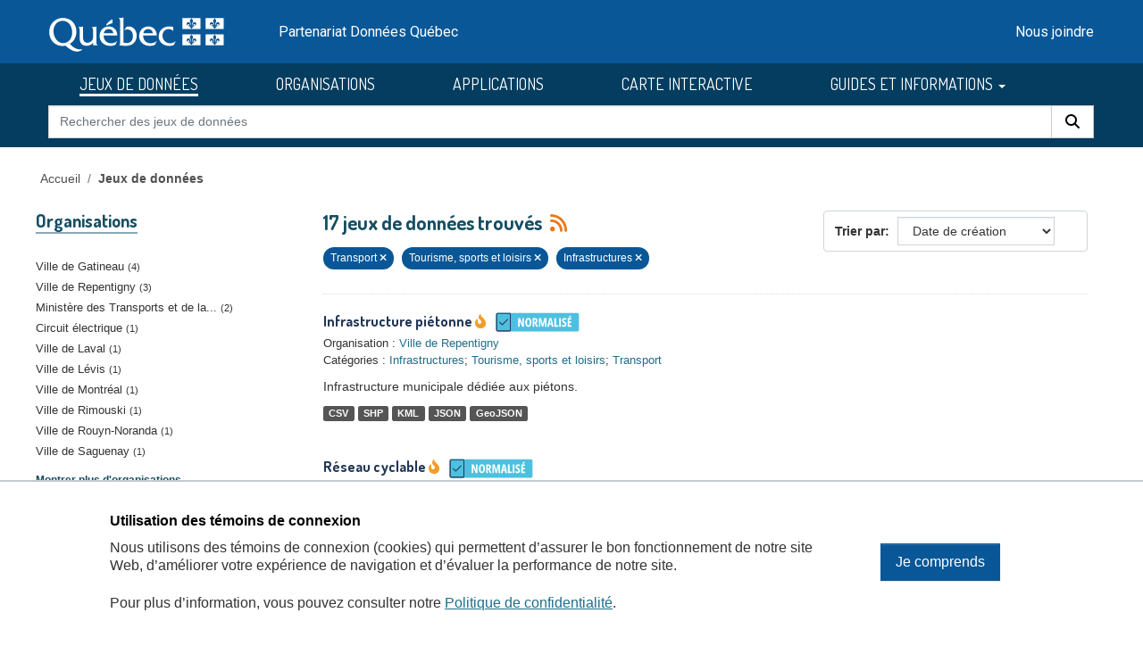

--- FILE ---
content_type: text/html; charset=utf-8
request_url: https://donneesquebec.ca/recherche/dataset/?sort=metadata_created+desc&groups=transport&groups=tourisme-sports-loisirs&_res_format_limit=0&groups=infrastructures
body_size: 11492
content:
<!DOCTYPE html>
<!--[if IE 9]> <html lang="fr" class="ie9"> <![endif]-->
<!--[if gt IE 8]><!--> <html lang="fr"  > <!--<![endif]-->
  <head>
    <meta charset="utf-8" />
      <meta name="csrf_field_name" content="_csrf_token" />
      <meta name="_csrf_token" content="IjU5YzlkMjRlMzY3YjMxYjUyMzMzZjQyNDllYzkyMmQwYjcwYjNjNGUi.aW-XJg._boKQ3d_9iBnSPW2hT-W1OQ0B24" />

      <meta name="generator" content="ckan 2.11.3" />
      <meta name="viewport" content="width=device-width, initial-scale=1.0">
    <title>Jeu de données - Données Québec</title>

    
    <link rel="shortcut icon" href="/recherche/images/favicon.ico" />
  <link href="https://fonts.googleapis.com/css2?family=Dosis:wght@400;500;700&display=swap" rel="stylesheet">
  <link href="https://fonts.googleapis.com/css2?family=Roboto&display=swap" rel="stylesheet">
  
  
  <script type="text/javascript" src="https://code.jquery.com/jquery-3.7.1.min.js" id="jquery-core-js"></script>
  <script type="text/javascript" src="https://code.jquery.com/jquery-migrate-3.4.1.min.js" id="jquery-migrate-js"></script>
  <link rel="stylesheet" id="cookie-notice-front-css" href="https://beta.donneesquebec.ca/wp-content/plugins/cookie-notice/css/front.min.css?ver=2.4.18" type="text/css" media="all">
 
  <script type="text/javascript" id="cookie-notice-front-js-before">
    
    function generateNonce(length) {
      var text = "";
      var possible = "abcdefghijklmnopqrstuvwxyz0123456789";
      for(var i = 0; i < length; i++) {
          text += possible.charAt(Math.floor(Math.random() * possible.length));
      }
      return '"'+text+'"';
    }

    /* <![CDATA[ */
    //var cnArgs = {"ajaxUrl":"https:\/\/beta.donneesquebec.ca\/wp-admin\/admin-ajax.php","hideEffect":"fade","position":"bottom","onScroll":false,"onScrollOffset":100,"onClick":false,"cookieName":"cookie_notice_accepted","cookieTime":2592000,"cookieTimeRejected":2592000,"globalCookie":false,"redirection":false,"cache":true,"revokeCookies":false,"revokeCookiesOpt":"automatic"};
    //cnArgs.nonce = myNonce;    
   /* ]]> */
   const cnArgs = new Object();
   cnArgs.ajaxUrl="https:\/\/beta.donneesquebec.ca\/wp-admin\/admin-ajax.php";
   cnArgs.nonce = generateNonce(10);
   cnArgs.hideEffect="fade";
   cnArgs.position="bottom";
   cnArgs.onScroll=false;
   cnArgs.onScrollOffset=100;
   cnArgs.onClick=false;
   cnArgs.cookieName="cookie_notice_accepted";
   cnArgs.cookieTime=2592000;
   cnArgs.cookieTimeRejected=2592000;
   cnArgs.globalCookie=false;
   cnArgs.redirection=false;
   cnArgs.cache=true;
   cnArgs.revokeCookies=false;
   cnArgs.revokeCookiesOpt="automatic";
  </script>
  <script type="text/javascript" src="https://beta.donneesquebec.ca/wp-content/plugins/cookie-notice/js/front.min.js?ver=2.4.18" id="cookie-notice-front-js"></script>
  
  

  
    
    
  
  
  
    
      
      
      
    
    
    

  

   

  

    
     

     

  


    
    <link href="/recherche/webassets/base/51d427fe_main.css" rel="stylesheet"/>
<link href="/recherche/webassets/ckanext-geoview/f197a782_geo-resource-styles.css" rel="stylesheet"/>
<link href="/recherche/webassets/ckanext-activity/8dd77216_activity.css" rel="stylesheet"/>
<link href="/recherche/webassets/vendor/f3b8236b_select2.css" rel="stylesheet"/>
<link href="/recherche/webassets/vendor/53df638c_fontawesome.css" rel="stylesheet"/>
<link href="/recherche/webassets/showcase/3e403bb0_ckanext_showcase.css" rel="stylesheet"/>
<link href="/recherche/webassets/dqc_showcase/00ab1be7_dqc_showcase_css.css" rel="stylesheet"/>
<link href="/recherche/webassets/ckanext-scheming/728ec589_scheming_css.css" rel="stylesheet"/>
<link href="/recherche/webassets/dqc_scheming/8db089b6_dqc_scheming_css.css" rel="stylesheet"/>
<link href="/recherche/webassets/ckanext-hierarchy/1c5c8fe1_hierarchy.css" rel="stylesheet"/>
<link href="/recherche/webassets/dqc_hierarchy/2131ea14_dqc_hierarchy_css.css" rel="stylesheet"/>
<link href="/recherche/webassets/dqc_theme/f37132cb_dqc_theme_css.css" rel="stylesheet"/>
    
    

  </head>

  
  <body data-site-root="https://www.donneesquebec.ca/recherche/" data-locale-root="https://www.donneesquebec.ca/recherche/" >

    
    <div class="visually-hidden-focusable"><a href="#content">Skip to main content</a></div>
  

  
    


  
  
    
  

  <div class="contenu-fluide piv">
    <div class="contenu-fixe">
      <div class="row">
        <div class="col-4 d-flex align-items-center"><a href="#field-giant-search" class="visuallyHidden passerContenu" tabindex="1">Passer au contenu</a></div>
      </div>
      <div class="ligne" id="entetePiv">
        <div class="d-flex align-items-center zone1">
          <a tabindex="5" href="/"><img id="pivImage" alt="quebec logo" src="/recherche/images/QUEBEC_blanc.svg" width="256" height="72"></a>
        </div> <!-- zone1 -->
        <div class="d-flex align-items-center zone2">
          <div class="identite desktop">Partenariat Données Québec</div>
        </div> <!-- zone2 -->
        <div class="d-flex justify-content-end align-items-center zone3">
          <div class="zoneMenu">
            <div class="toggle_btn"><span></span></div>
            <div class="menu_mobile nav">
              <div class="menu_mobile--site mobile">
                <li class="active"><a href="/recherche/dataset/">JEUX DE DONNÉES</a></li><li><a href="/recherche/organization/">ORGANISATIONS</a></li><li><a href="/recherche/showcase">APPLICATIONS</a></li>
                <li><a title="CARTE INTERACTIVE" target="_blank" href="https://www.carte-igo.donneesquebec.ca/">CARTE INTERACTIVE</a></li>
                <li><a title="GUIDES ET INFORMATIONS" href="#" data-bs-toggle="dropdown" class="dropdown-toggle" aria-haspopup="true" aria-expanded="false">GUIDES ET INFORMATIONS</a></li>
                <li><a title="EXPLORER les données" href="/explorer">EXPLORER les données</a></li>
                <li><a title="EXPLOITER les données" href="/exploiter">EXPLOITER les données</a></li>
                <li><a title="DIFFUSER des données" href="/diffusion">DIFFUSER des données</a></li>
              </div>
              <div class="menu_mobile--piv"><a href="/contact" tabindex="25">Nous joindre</a></div>
            </div>
          </div> <!-- zoneMenu -->
        </div> <!-- zone3 -->
      </div> <!-- entetePiv -->
      <div class="row" id="entetePiv--titreMobile">
        <div class="titreM mobile"><p>Partenariat Données Québec</p></div>
      </div>
    </div> <!-- contenu-fixe -->
  </div> <!-- contenu fluide -->
  <div id="siteMenu">
    <div class="contenu-fluide">
      <div class="contenu-fixe">
        <div id="entetePiv">
          <div class="d-flex align-items-center">
            <nav class="collapse navbar-collapse navbar-right" role="navigation">
              <div id="navbar-collapsed" class="menu-menu-principal-francais-container">
                <ul id="menu-menu-principal-francais-1" class="nav navbar-nav dosis-reg">
                  <li id="menu-item-336" class="menu-principal-donnees menu-item menu-item-type-custom menu-item-object-custom menu-item-336">
   	            <a title="JEUX DE DONNÉES" href="/recherche/dataset?sort=metadata_created+desc">JEUX DE DONNÉES</a>
                  </li>
                  <li class="menu-principal-organisations menu-item menu-item-type-custom menu-item-object-custom menu-item-484">
	            <a title="ORGANISATIONS" href="/recherche/organization">ORGANISATIONS</a>
                  </li>
                  <li class="menu-principal-applications menu-item menu-item-type-custom menu-item-object-custom menu-item-463">
	            <a title="APPLICATIONS" href="/recherche/applications/">APPLICATIONS</a>
                  </li>
                  <li class="menu-item menu-item-type-custom menu-item-object-custom menu-item-135553">
                    <a title="CARTE INTERACTIVE" target="_blank" href="https://www.carte-igo.donneesquebec.ca/">CARTE INTERACTIVE</a>
                  </li>
                  <li class="menu-item menu-item-type-custom menu-item-object-custom menu-item-has-children menu-item-135449 dropdown">
                    <a title="GUIDES ET INFORMATIONS" href="#" data-bs-toggle="dropdown" class="dropdown-toggle" aria-haspopup="true" aria-expanded="false">GUIDES ET INFORMATIONS
                      <span class="caret"></span>
                    </a>
                    <ul role="menu" class="dropdown-menu" aria-labelledby="dropdownMenuLink">
                      <li class="menu-item menu-item-type-custom menu-item-object-custom menu-item-135450">
                        <a class="dropdown-item" title="EXPLORER les donn&eacute;es" href="/explorer"><span>EXPLORER les donn&eacute;es</span></a>
                      </li>
                      <li class="menu-item menu-item-type-custom menu-item-object-custom menu-item-135451">
                        <a class="dropdown-item" title="EXPLOITER les donn&eacute;es" href="/exploiter"><span>EXPLOITER les donn&eacute;es</span></a>
                      </li>
                      <li class="menu-item menu-item-type-post_type menu-item-object-page menu-item-135552">
                        <a class="dropdown-item" title="DIFFUSER des donn&eacute;es" href="/diffusion"><span>DIFFUSER des donn&eacute;es</span></a>
                      </li>
                    </ul>
                  </li>
                </ul>
              </div>
            </nav>
          </div>
	  <form action="/recherche/dataset" id="dqc-search-form-header" method="get" data-module="select-switch">
            <div id="dqc-search-header" class="input-group search-input-group">
	      <input type="hidden" name="organization" value="">
              <input aria-label="Rechercher des jeux de donn&eacute;es" id="field-giant-search" type="text" class="form-control input-lg" name="q" value="" autocomplete="off" placeholder="Rechercher des jeux de donn&eacute;es">
              <span class="input-group-btn">
                <button class="btn btn-default btn-lg dqc-btn-search" type="submit" value="search" aria-label="Rechercher">
                  <span class="fa fa-search"></span>
                </button>
              </span>
            </div>
	  </form>
        </div>
      </div>
    </div>
  </div>

  <!-- div class="zoneAlert" role="status" aria-live="polite" aria-label="Avis de maintenance – indisponibilité temporaire du portail">
    <div class="container">
      <div class="alert-compact">
        <i class="qc-icon" data-img-type="warning" aria-hidden="true"></i>
        <div class="alert-content">
          <div class="alert-text">
            Une mise à jour planifiée du portail Données Québec est prévue <strong>le 13 novembre 2025</strong>, entre <strong>6 h et 17 h</strong>.<br> Pendant la maintenance, la modification des données sera impossible et le service pourra être interrompu.
          </div>
        </div>
      </div>
    </div>
  </div -->




  
    <div class="main">
      <div id="content" class="container">
        
          
            <div class="flash-messages">
              
                
              
            </div>
          

          
            <div class="toolbar" role="navigation" aria-label="Breadcrumb">
              
                
                  <ol class="breadcrumb">
                    

<li class="home"><a href="/" title="Accueil">Accueil</a></li>
                    
  <li class="active"><a href="/recherche/dataset/">Jeux de données</a></li>

                  </ol>
                
              
            </div>
          

          <div class="row wrapper">
            
            
  
  
  


            
              <aside class="secondary col-md-3">
                
                
  <div class="filters">
    <div>
      
        

    
    
	
	    
		<section class="module module-narrow module-shallow">
		    
  <h2 class="module-heading">
    <i class="fa fa-filter"></i>
    
    
    Organisations
  </h2>

		    
  
    
    
      <nav>
        <ul class="list-unstyled nav nav-simple nav-facet">
            
                
                
                  
                
                
                
                
                  
                  
                  

                
                
                
                <li class="nav-item">
                  <a href="/recherche/dataset/?sort=metadata_created+desc&amp;groups=transport&amp;groups=tourisme-sports-loisirs&amp;groups=infrastructures&amp;_res_format_limit=0&amp;organization=ville-de-gatineau" title="">
                    <span class="item-label">Ville de Gatineau</span><span class="hidden separator"> - </span> <span class="item-count badge">4</span>
                  </a>
                </li>
               
            
                
                
                  
                
                
                
                
                  
                  
                  

                
                
                
                <li class="nav-item">
                  <a href="/recherche/dataset/?sort=metadata_created+desc&amp;groups=transport&amp;groups=tourisme-sports-loisirs&amp;groups=infrastructures&amp;_res_format_limit=0&amp;organization=ville-de-repentigny" title="">
                    <span class="item-label">Ville de Repentigny</span><span class="hidden separator"> - </span> <span class="item-count badge">3</span>
                  </a>
                </li>
               
            
                
                
                  
                
                
                
                
                  
                  
                  

                
                
                
                <li class="nav-item">
                  <a href="/recherche/dataset/?sort=metadata_created+desc&amp;groups=transport&amp;groups=tourisme-sports-loisirs&amp;groups=infrastructures&amp;_res_format_limit=0&amp;organization=mtq" title="Ministère des Transports et de la Mobilité durable">
                    <span class="item-label">Ministère des Transports et de la...</span><span class="hidden separator"> - </span> <span class="item-count badge">2</span>
                  </a>
                </li>
               
            
                
                
                  
                
                
                
                
                  
                  
                  

                
                
                
                <li class="nav-item">
                  <a href="/recherche/dataset/?sort=metadata_created+desc&amp;groups=transport&amp;groups=tourisme-sports-loisirs&amp;groups=infrastructures&amp;_res_format_limit=0&amp;organization=le-circuit-electrique" title="">
                    <span class="item-label">Circuit électrique</span><span class="hidden separator"> - </span> <span class="item-count badge">1</span>
                  </a>
                </li>
               
            
                
                
                  
                
                
                
                
                  
                  
                  

                
                
                
                <li class="nav-item">
                  <a href="/recherche/dataset/?sort=metadata_created+desc&amp;groups=transport&amp;groups=tourisme-sports-loisirs&amp;groups=infrastructures&amp;_res_format_limit=0&amp;organization=ville-de-laval" title="">
                    <span class="item-label">Ville de Laval</span><span class="hidden separator"> - </span> <span class="item-count badge">1</span>
                  </a>
                </li>
               
            
                
                
                  
                
                
                
                
                  
                  
                  

                
                
                
                <li class="nav-item">
                  <a href="/recherche/dataset/?sort=metadata_created+desc&amp;groups=transport&amp;groups=tourisme-sports-loisirs&amp;groups=infrastructures&amp;_res_format_limit=0&amp;organization=ville-de-levis" title="">
                    <span class="item-label">Ville de Lévis</span><span class="hidden separator"> - </span> <span class="item-count badge">1</span>
                  </a>
                </li>
               
            
                
                
                  
                
                
                
                
                  
                  
                  

                
                
                
                <li class="nav-item">
                  <a href="/recherche/dataset/?sort=metadata_created+desc&amp;groups=transport&amp;groups=tourisme-sports-loisirs&amp;groups=infrastructures&amp;_res_format_limit=0&amp;organization=ville-de-montreal" title="">
                    <span class="item-label">Ville de Montréal</span><span class="hidden separator"> - </span> <span class="item-count badge">1</span>
                  </a>
                </li>
               
            
                
                
                  
                
                
                
                
                  
                  
                  

                
                
                
                <li class="nav-item">
                  <a href="/recherche/dataset/?sort=metadata_created+desc&amp;groups=transport&amp;groups=tourisme-sports-loisirs&amp;groups=infrastructures&amp;_res_format_limit=0&amp;organization=ville-de-rimouski" title="">
                    <span class="item-label">Ville de Rimouski</span><span class="hidden separator"> - </span> <span class="item-count badge">1</span>
                  </a>
                </li>
               
            
                
                
                  
                
                
                
                
                  
                  
                  

                
                
                
                <li class="nav-item">
                  <a href="/recherche/dataset/?sort=metadata_created+desc&amp;groups=transport&amp;groups=tourisme-sports-loisirs&amp;groups=infrastructures&amp;_res_format_limit=0&amp;organization=ville-de-rouyn-noranda" title="">
                    <span class="item-label">Ville de Rouyn-Noranda</span><span class="hidden separator"> - </span> <span class="item-count badge">1</span>
                  </a>
                </li>
               
            
                
                
                  
                
                
                
                
                  
                  
                  

                
                
                
                <li class="nav-item">
                  <a href="/recherche/dataset/?sort=metadata_created+desc&amp;groups=transport&amp;groups=tourisme-sports-loisirs&amp;groups=infrastructures&amp;_res_format_limit=0&amp;organization=ville-de-saguenay" title="">
                    <span class="item-label">Ville de Saguenay</span><span class="hidden separator"> - </span> <span class="item-count badge">1</span>
                  </a>
                </li>
               
            
        </ul>
      </nav>
      
      
        
      
      <p class="module-footer">
        
          
            
            
              
            
            <a href="/recherche/dataset/?sort=metadata_created+desc&amp;groups=transport&amp;groups=tourisme-sports-loisirs&amp;groups=infrastructures&amp;_res_format_limit=0&amp;_organization_limit=0&amp;page=1" class="read-more">Montrer plus d'organisations</a>
          
        
      </p>
    
  

		</section>
	    
	
    

      
        

    
    
	
	    
		<section class="module module-narrow module-shallow">
		    
  <h2 class="module-heading">
    <i class="fa fa-filter"></i>
    
    
    Catégories
  </h2>

		    
  
    
    
      <nav>
        <ul class="list-unstyled nav nav-simple nav-facet">
            
                
                
                  
                
                
                
                
                  
                  
                  

                
                
                
                <li class="nav-item active">
                  <a href="/recherche/dataset/?sort=metadata_created+desc&amp;groups=transport&amp;groups=tourisme-sports-loisirs&amp;_res_format_limit=0" title="">
                    <span class="item-label">Infrastructures</span><span class="hidden separator"> - </span> <span class="item-count badge">17</span>
                  </a>
                </li>
               
            
                
                
                  
                
                
                
                
                  
                  
                  

                
                
                
                <li class="nav-item active">
                  <a href="/recherche/dataset/?sort=metadata_created+desc&amp;groups=transport&amp;groups=infrastructures&amp;_res_format_limit=0" title="">
                    <span class="item-label">Tourisme, sports et loisirs</span><span class="hidden separator"> - </span> <span class="item-count badge">17</span>
                  </a>
                </li>
               
            
                
                
                  
                
                
                
                
                  
                  
                  

                
                
                
                <li class="nav-item active">
                  <a href="/recherche/dataset/?sort=metadata_created+desc&amp;groups=tourisme-sports-loisirs&amp;groups=infrastructures&amp;_res_format_limit=0" title="">
                    <span class="item-label">Transport</span><span class="hidden separator"> - </span> <span class="item-count badge">17</span>
                  </a>
                </li>
               
            
                
                
                  
                
                
                
                
                  
                  
                  

                
                
                
                <li class="nav-item">
                  <a href="/recherche/dataset/?sort=metadata_created+desc&amp;groups=transport&amp;groups=tourisme-sports-loisirs&amp;groups=infrastructures&amp;_res_format_limit=0&amp;groups=societe-culture" title="">
                    <span class="item-label">Société et culture</span><span class="hidden separator"> - </span> <span class="item-count badge">3</span>
                  </a>
                </li>
               
            
                
                
                  
                
                
                
                
                  
                  
                  

                
                
                
                <li class="nav-item">
                  <a href="/recherche/dataset/?sort=metadata_created+desc&amp;groups=transport&amp;groups=tourisme-sports-loisirs&amp;groups=infrastructures&amp;_res_format_limit=0&amp;groups=environnement-ressources-naturelles-energie" title="Environnement, ressources naturelles et énergie">
                    <span class="item-label">Environnement, ressources naturelles...</span><span class="hidden separator"> - </span> <span class="item-count badge">2</span>
                  </a>
                </li>
               
            
                
                
                  
                
                
                
                
                  
                  
                  

                
                
                
                <li class="nav-item">
                  <a href="/recherche/dataset/?sort=metadata_created+desc&amp;groups=transport&amp;groups=tourisme-sports-loisirs&amp;groups=infrastructures&amp;_res_format_limit=0&amp;groups=gouvernement-finances" title="">
                    <span class="item-label">Gouvernement et finances</span><span class="hidden separator"> - </span> <span class="item-count badge">2</span>
                  </a>
                </li>
               
            
                
                
                  
                
                
                
                
                  
                  
                  

                
                
                
                <li class="nav-item">
                  <a href="/recherche/dataset/?sort=metadata_created+desc&amp;groups=transport&amp;groups=tourisme-sports-loisirs&amp;groups=infrastructures&amp;_res_format_limit=0&amp;groups=loi-justice-securite-publique" title="">
                    <span class="item-label">Loi, justice et sécurité publique</span><span class="hidden separator"> - </span> <span class="item-count badge">2</span>
                  </a>
                </li>
               
            
                
                
                  
                
                
                
                
                  
                  
                  

                
                
                
                <li class="nav-item">
                  <a href="/recherche/dataset/?sort=metadata_created+desc&amp;groups=transport&amp;groups=tourisme-sports-loisirs&amp;groups=infrastructures&amp;_res_format_limit=0&amp;groups=sante" title="">
                    <span class="item-label">Santé</span><span class="hidden separator"> - </span> <span class="item-count badge">2</span>
                  </a>
                </li>
               
            
                
                
                  
                
                
                
                
                  
                  
                  

                
                
                
                <li class="nav-item">
                  <a href="/recherche/dataset/?sort=metadata_created+desc&amp;groups=transport&amp;groups=tourisme-sports-loisirs&amp;groups=infrastructures&amp;_res_format_limit=0&amp;groups=education-recherche" title="">
                    <span class="item-label">Éducation et recherche</span><span class="hidden separator"> - </span> <span class="item-count badge">2</span>
                  </a>
                </li>
               
            
                
                
                  
                
                
                
                
                  
                  
                  

                
                
                
                <li class="nav-item">
                  <a href="/recherche/dataset/?sort=metadata_created+desc&amp;groups=transport&amp;groups=tourisme-sports-loisirs&amp;groups=infrastructures&amp;_res_format_limit=0&amp;groups=economie-entreprises" title="">
                    <span class="item-label">Économie et entreprises</span><span class="hidden separator"> - </span> <span class="item-count badge">1</span>
                  </a>
                </li>
               
            
        </ul>
      </nav>
      
      
        
      
      <p class="module-footer">
        
          
        
      </p>
    
  

		</section>
	    
	
    

      
        

    
    
	
	    
		<section class="module module-narrow module-shallow">
		    
  <h2 class="module-heading">
    <i class="fa fa-filter"></i>
    
    
    Étiquettes
  </h2>

		    
  
    
    
      <nav>
        <ul class="list-unstyled nav nav-simple nav-facet">
            
                
                
                  
                
                
                
                
                  
                  
                  

                
                
                
                <li class="nav-item">
                  <a href="/recherche/dataset/?sort=metadata_created+desc&amp;groups=transport&amp;groups=tourisme-sports-loisirs&amp;groups=infrastructures&amp;_res_format_limit=0&amp;tags=HackQC19" title="">
                    <span class="item-label">HackQC19</span><span class="hidden separator"> - </span> <span class="item-count badge">8</span>
                  </a>
                </li>
               
            
                
                
                  
                
                
                
                
                  
                  
                  

                
                
                
                <li class="nav-item">
                  <a href="/recherche/dataset/?sort=metadata_created+desc&amp;groups=transport&amp;groups=tourisme-sports-loisirs&amp;groups=infrastructures&amp;_res_format_limit=0&amp;tags=V%C3%A9lo" title="">
                    <span class="item-label">Vélo</span><span class="hidden separator"> - </span> <span class="item-count badge">6</span>
                  </a>
                </li>
               
            
                
                
                  
                
                
                
                
                  
                  
                  

                
                
                
                <li class="nav-item">
                  <a href="/recherche/dataset/?sort=metadata_created+desc&amp;groups=transport&amp;groups=tourisme-sports-loisirs&amp;groups=infrastructures&amp;_res_format_limit=0&amp;tags=HackQC17" title="">
                    <span class="item-label">HackQC17</span><span class="hidden separator"> - </span> <span class="item-count badge">4</span>
                  </a>
                </li>
               
            
                
                
                  
                
                
                
                
                  
                  
                  

                
                
                
                <li class="nav-item">
                  <a href="/recherche/dataset/?sort=metadata_created+desc&amp;groups=transport&amp;groups=tourisme-sports-loisirs&amp;groups=infrastructures&amp;_res_format_limit=0&amp;tags=Bicyclette" title="">
                    <span class="item-label">Bicyclette</span><span class="hidden separator"> - </span> <span class="item-count badge">3</span>
                  </a>
                </li>
               
            
                
                
                  
                
                
                
                
                  
                  
                  

                
                
                
                <li class="nav-item">
                  <a href="/recherche/dataset/?sort=metadata_created+desc&amp;groups=transport&amp;groups=tourisme-sports-loisirs&amp;groups=infrastructures&amp;_res_format_limit=0&amp;tags=HackQC22" title="">
                    <span class="item-label">HackQC22</span><span class="hidden separator"> - </span> <span class="item-count badge">3</span>
                  </a>
                </li>
               
            
                
                
                  
                
                
                
                
                  
                  
                  

                
                
                
                <li class="nav-item">
                  <a href="/recherche/dataset/?sort=metadata_created+desc&amp;groups=transport&amp;groups=tourisme-sports-loisirs&amp;groups=infrastructures&amp;_res_format_limit=0&amp;tags=HackQc24" title="">
                    <span class="item-label">HackQc24</span><span class="hidden separator"> - </span> <span class="item-count badge">3</span>
                  </a>
                </li>
               
            
                
                
                  
                
                
                
                
                  
                  
                  

                
                
                
                <li class="nav-item">
                  <a href="/recherche/dataset/?sort=metadata_created+desc&amp;groups=transport&amp;groups=tourisme-sports-loisirs&amp;groups=infrastructures&amp;_res_format_limit=0&amp;tags=Piste+cyclable" title="">
                    <span class="item-label">Piste cyclable</span><span class="hidden separator"> - </span> <span class="item-count badge">3</span>
                  </a>
                </li>
               
            
                
                
                  
                
                
                
                
                  
                  
                  

                
                
                
                <li class="nav-item">
                  <a href="/recherche/dataset/?sort=metadata_created+desc&amp;groups=transport&amp;groups=tourisme-sports-loisirs&amp;groups=infrastructures&amp;_res_format_limit=0&amp;tags=Transport" title="">
                    <span class="item-label">Transport</span><span class="hidden separator"> - </span> <span class="item-count badge">3</span>
                  </a>
                </li>
               
            
                
                
                  
                
                
                
                
                  
                  
                  

                
                
                
                <li class="nav-item">
                  <a href="/recherche/dataset/?sort=metadata_created+desc&amp;groups=transport&amp;groups=tourisme-sports-loisirs&amp;groups=infrastructures&amp;_res_format_limit=0&amp;tags=Cyclisme" title="">
                    <span class="item-label">Cyclisme</span><span class="hidden separator"> - </span> <span class="item-count badge">2</span>
                  </a>
                </li>
               
            
                
                
                  
                
                
                
                
                  
                  
                  

                
                
                
                <li class="nav-item">
                  <a href="/recherche/dataset/?sort=metadata_created+desc&amp;groups=transport&amp;groups=tourisme-sports-loisirs&amp;groups=infrastructures&amp;_res_format_limit=0&amp;tags=Cycliste" title="">
                    <span class="item-label">Cycliste</span><span class="hidden separator"> - </span> <span class="item-count badge">2</span>
                  </a>
                </li>
               
            
        </ul>
      </nav>
      
      
        
      
      <p class="module-footer">
        
          
            
            
              
            
            <a href="/recherche/dataset/?sort=metadata_created+desc&amp;groups=transport&amp;groups=tourisme-sports-loisirs&amp;groups=infrastructures&amp;_res_format_limit=0&amp;_tags_limit=0&amp;page=1" class="read-more">Montrer plus d'étiquettes</a>
          
        
      </p>
    
  

		</section>
	    
	
    

      
        

    
    
	
	    
		<section class="module module-narrow module-shallow">
		    
  <h2 class="module-heading">
    <i class="fa fa-filter"></i>
    
    
    Formats
  </h2>

		    
  
    
    
      <nav>
        <ul class="list-unstyled nav nav-simple nav-facet">
            
                
                
                  
                
                
                
                
                  
                  
                  

                
                
                
                <li class="nav-item">
                  <a href="/recherche/dataset/?sort=metadata_created+desc&amp;groups=transport&amp;groups=tourisme-sports-loisirs&amp;groups=infrastructures&amp;_res_format_limit=0&amp;res_format=GeoJSON" title="">
                    <span class="item-label">GeoJSON</span><span class="hidden separator"> - </span> <span class="item-count badge">16</span>
                  </a>
                </li>
               
            
                
                
                  
                
                
                
                
                  
                  
                  

                
                
                
                <li class="nav-item">
                  <a href="/recherche/dataset/?sort=metadata_created+desc&amp;groups=transport&amp;groups=tourisme-sports-loisirs&amp;groups=infrastructures&amp;_res_format_limit=0&amp;res_format=CSV" title="">
                    <span class="item-label">CSV</span><span class="hidden separator"> - </span> <span class="item-count badge">13</span>
                  </a>
                </li>
               
            
                
                
                  
                
                
                
                
                  
                  
                  

                
                
                
                <li class="nav-item">
                  <a href="/recherche/dataset/?sort=metadata_created+desc&amp;groups=transport&amp;groups=tourisme-sports-loisirs&amp;groups=infrastructures&amp;_res_format_limit=0&amp;res_format=SHP" title="">
                    <span class="item-label">SHP</span><span class="hidden separator"> - </span> <span class="item-count badge">12</span>
                  </a>
                </li>
               
            
                
                
                  
                
                
                
                
                  
                  
                  

                
                
                
                <li class="nav-item">
                  <a href="/recherche/dataset/?sort=metadata_created+desc&amp;groups=transport&amp;groups=tourisme-sports-loisirs&amp;groups=infrastructures&amp;_res_format_limit=0&amp;res_format=KML" title="">
                    <span class="item-label">KML</span><span class="hidden separator"> - </span> <span class="item-count badge">9</span>
                  </a>
                </li>
               
            
                
                
                  
                
                
                
                
                  
                  
                  

                
                
                
                <li class="nav-item">
                  <a href="/recherche/dataset/?sort=metadata_created+desc&amp;groups=transport&amp;groups=tourisme-sports-loisirs&amp;groups=infrastructures&amp;_res_format_limit=0&amp;res_format=HTML" title="">
                    <span class="item-label">HTML</span><span class="hidden separator"> - </span> <span class="item-count badge">8</span>
                  </a>
                </li>
               
            
                
                
                  
                
                
                
                
                  
                  
                  

                
                
                
                <li class="nav-item">
                  <a href="/recherche/dataset/?sort=metadata_created+desc&amp;groups=transport&amp;groups=tourisme-sports-loisirs&amp;groups=infrastructures&amp;_res_format_limit=0&amp;res_format=JSON" title="">
                    <span class="item-label">JSON</span><span class="hidden separator"> - </span> <span class="item-count badge">3</span>
                  </a>
                </li>
               
            
                
                
                  
                
                
                
                
                  
                  
                  

                
                
                
                <li class="nav-item">
                  <a href="/recherche/dataset/?sort=metadata_created+desc&amp;groups=transport&amp;groups=tourisme-sports-loisirs&amp;groups=infrastructures&amp;_res_format_limit=0&amp;res_format=GPKG" title="">
                    <span class="item-label">GPKG</span><span class="hidden separator"> - </span> <span class="item-count badge">2</span>
                  </a>
                </li>
               
            
                
                
                  
                
                
                
                
                  
                  
                  

                
                
                
                <li class="nav-item">
                  <a href="/recherche/dataset/?sort=metadata_created+desc&amp;groups=transport&amp;groups=tourisme-sports-loisirs&amp;groups=infrastructures&amp;_res_format_limit=0&amp;res_format=PDF" title="">
                    <span class="item-label">PDF</span><span class="hidden separator"> - </span> <span class="item-count badge">2</span>
                  </a>
                </li>
               
            
                
                
                  
                
                
                
                
                  
                  
                  

                
                
                
                <li class="nav-item">
                  <a href="/recherche/dataset/?sort=metadata_created+desc&amp;groups=transport&amp;groups=tourisme-sports-loisirs&amp;groups=infrastructures&amp;_res_format_limit=0&amp;res_format=REST" title="">
                    <span class="item-label">REST</span><span class="hidden separator"> - </span> <span class="item-count badge">2</span>
                  </a>
                </li>
               
            
                
                
                  
                
                
                
                
                  
                  
                  

                
                
                
                <li class="nav-item">
                  <a href="/recherche/dataset/?sort=metadata_created+desc&amp;groups=transport&amp;groups=tourisme-sports-loisirs&amp;groups=infrastructures&amp;_res_format_limit=0&amp;res_format=WFS" title="">
                    <span class="item-label">WFS</span><span class="hidden separator"> - </span> <span class="item-count badge">2</span>
                  </a>
                </li>
               
            
                
                
                  
                
                
                
                
                  
                  
                  

                
                
                
                <li class="nav-item">
                  <a href="/recherche/dataset/?sort=metadata_created+desc&amp;groups=transport&amp;groups=tourisme-sports-loisirs&amp;groups=infrastructures&amp;_res_format_limit=0&amp;res_format=WMS" title="">
                    <span class="item-label">WMS</span><span class="hidden separator"> - </span> <span class="item-count badge">2</span>
                  </a>
                </li>
               
            
                
                
                  
                
                
                
                
                  
                  
                  

                
                
                
                <li class="nav-item">
                  <a href="/recherche/dataset/?sort=metadata_created+desc&amp;groups=transport&amp;groups=tourisme-sports-loisirs&amp;groups=infrastructures&amp;_res_format_limit=0&amp;res_format=FGDB" title="">
                    <span class="item-label">FGDB</span><span class="hidden separator"> - </span> <span class="item-count badge">1</span>
                  </a>
                </li>
               
            
                
                
                  
                
                
                
                
                  
                  
                  

                
                
                
                <li class="nav-item">
                  <a href="/recherche/dataset/?sort=metadata_created+desc&amp;groups=transport&amp;groups=tourisme-sports-loisirs&amp;groups=infrastructures&amp;_res_format_limit=0&amp;res_format=XLSX" title="">
                    <span class="item-label">XLSX</span><span class="hidden separator"> - </span> <span class="item-count badge">1</span>
                  </a>
                </li>
               
            
                
                
                  
                
                
                
                
                  
                  
                  

                
                
                
                <li class="nav-item">
                  <a href="/recherche/dataset/?sort=metadata_created+desc&amp;groups=transport&amp;groups=tourisme-sports-loisirs&amp;groups=infrastructures&amp;_res_format_limit=0&amp;res_format=ZIP" title="">
                    <span class="item-label">ZIP</span><span class="hidden separator"> - </span> <span class="item-count badge">1</span>
                  </a>
                </li>
               
            
        </ul>
      </nav>
      
      
        
      
      <p class="module-footer">
        
          
          
            
          
          <a href="/recherche/dataset/?sort=metadata_created+desc&amp;groups=transport&amp;groups=tourisme-sports-loisirs&amp;groups=infrastructures&amp;page=1" class="read-more">Montrer uniquement les formats populaires</a>
        
      </p>
    
  

		</section>
	    
	
    

      
        

    
    
	
	    
		<section class="module module-narrow module-shallow">
		    
  <h2 class="module-heading">
    <i class="fa fa-filter"></i>
    
    
    Licences
  </h2>

		    
  
    
    
      <nav>
        <ul class="list-unstyled nav nav-simple nav-facet">
            
                
                
                  
                
                
                
                
                  
                  
                  

                
                
                
                <li class="nav-item">
                  <a href="/recherche/dataset/?sort=metadata_created+desc&amp;groups=transport&amp;groups=tourisme-sports-loisirs&amp;groups=infrastructures&amp;_res_format_limit=0&amp;license_id=cc-by" title="">
                    <span class="item-label">Attribution (CC-BY 4.0)</span><span class="hidden separator"> - </span> <span class="item-count badge">17</span>
                  </a>
                </li>
               
            
        </ul>
      </nav>
      
      
        
      
      <p class="module-footer">
        
          
        
      </p>
    
  

		</section>
	    
	
    

      
        

    
    
	
	    
		<section class="module module-narrow module-shallow">
		    
  <h2 class="module-heading">
    <i class="fa fa-filter"></i>
    
    
    Types de ressources
  </h2>

		    
  
    
    
      <nav>
        <ul class="list-unstyled nav nav-simple nav-facet">
            
                
                
                  
                
                
                
                
                  
                  
                  

                
                
                
                <li class="nav-item">
                  <a href="/recherche/dataset/?sort=metadata_created+desc&amp;groups=transport&amp;groups=tourisme-sports-loisirs&amp;groups=infrastructures&amp;_res_format_limit=0&amp;res_type=donnees" title="">
                    <span class="item-label">Données</span><span class="hidden separator"> - </span> <span class="item-count badge">17</span>
                  </a>
                </li>
               
            
                
                
                  
                
                
                
                
                  
                  
                  

                
                
                
                <li class="nav-item">
                  <a href="/recherche/dataset/?sort=metadata_created+desc&amp;groups=transport&amp;groups=tourisme-sports-loisirs&amp;groups=infrastructures&amp;_res_format_limit=0&amp;res_type=cartes" title="">
                    <span class="item-label">Carte interactive</span><span class="hidden separator"> - </span> <span class="item-count badge">8</span>
                  </a>
                </li>
               
            
                
                
                  
                
                
                
                
                  
                  
                  

                
                
                
                <li class="nav-item">
                  <a href="/recherche/dataset/?sort=metadata_created+desc&amp;groups=transport&amp;groups=tourisme-sports-loisirs&amp;groups=infrastructures&amp;_res_format_limit=0&amp;res_type=web" title="">
                    <span class="item-label">Service Web</span><span class="hidden separator"> - </span> <span class="item-count badge">4</span>
                  </a>
                </li>
               
            
                
                
                  
                
                
                
                
                  
                  
                  

                
                
                
                <li class="nav-item">
                  <a href="/recherche/dataset/?sort=metadata_created+desc&amp;groups=transport&amp;groups=tourisme-sports-loisirs&amp;groups=infrastructures&amp;_res_format_limit=0&amp;res_type=support" title="">
                    <span class="item-label">Documentation</span><span class="hidden separator"> - </span> <span class="item-count badge">2</span>
                  </a>
                </li>
               
            
        </ul>
      </nav>
      
      
        
      
      <p class="module-footer">
        
          
        
      </p>
    
  

		</section>
	    
	
    

      
        

    
    
	
	    
		<section class="module module-narrow module-shallow">
		    
  <h2 class="module-heading">
    <i class="fa fa-filter"></i>
    
    
    Niveau d&#39;accès
  </h2>

		    
  
    
    
      <nav>
        <ul class="list-unstyled nav nav-simple nav-facet">
            
                
                
                  
                
                
                
                
                  
                  
                  

                
                
                
                <li class="nav-item">
                  <a href="/recherche/dataset/?sort=metadata_created+desc&amp;groups=transport&amp;groups=tourisme-sports-loisirs&amp;groups=infrastructures&amp;_res_format_limit=0&amp;inv_access_level=open" title="">
                    <span class="item-label">Ouvert</span><span class="hidden separator"> - </span> <span class="item-count badge">16</span>
                  </a>
                </li>
               
            
        </ul>
      </nav>
      
      
        
      
      <p class="module-footer">
        
          
        
      </p>
    
  

		</section>
	    
	
    

      
    </div>
    <a class="close no-text hide-filters"><i class="fa fa-times-circle"></i><span class="text">close</span></a>
  </div>

              </aside>
            

            
              <div class="primary col-md-9 col-xs-12" role="main">
                
                
  <section class="module">
    <div class="module-content">
      
        
      
      
        
        
        







<form id="dataset-search-form" class="search-form" method="get" data-module="select-switch">

  
  <div class="input-group search-input-group">
      <input aria-label="Rechercher des jeux de données pour cette catégorie" id="field-giant-search" type="text" class="form-control input-lg" name="q" value="" autocomplete="off" placeholder="Rechercher des jeux de données pour cette catégorie">
    
      <span class="input-group-btn">
       <button class="btn btn-default btn-lg" type="submit" value="search" aria-label="Rechercher">
         <i class="fa fa-search"></i>
       </button>
      </span>
    
  </div>


  
    <span>






<input type="hidden" name="groups" value="transport" />





<input type="hidden" name="groups" value="tourisme-sports-loisirs" />





<input type="hidden" name="groups" value="infrastructures" />



</span>
  

  
  
  
    <div class="form-select form-group control-order-by">
      <label for="field-order-by">Trier par</label>
      <select id="field-order-by" name="sort" class="form-control">
        
          
            <option value="score desc, metadata_modified desc">Pertinence</option>
          
        
          
            <option value="title_string asc">Titre</option>
          
        
          
            <option value="metadata_modified desc">Date de modification</option>
          
        
          
            <option value="metadata_created desc" selected="selected">Date de création</option>
          
        
          
            <option value="views_recent desc">Popularité</option>
          
        
      </select>
      
        <button class="btn btn-default js-hide" type="submit">Go</button>
      
    </div>
  


  
  
    <h2>
      

  
  
  
  

17 jeux de données trouvés
      
      
        
          
              
      
      <a href="/recherche/feeds/dataset.atom" title="Flux RSS"><i class="fa-solid fa-rss" alt="Flux RSS"></i></a>
    </h2>
  


  
  
    <p class="filter-list">
      
        
        
        
        
          <span class="filtered pill">
                Transport
              
            <a href="/recherche/dataset/?sort=metadata_created+desc&amp;groups=tourisme-sports-loisirs&amp;groups=infrastructures&amp;_res_format_limit=0" class="remove" title="Retirer"><i class="fa fa-times"></i></a>
          </span>
        
          <span class="filtered pill">
                Tourisme, sports et loisirs
              
            <a href="/recherche/dataset/?sort=metadata_created+desc&amp;groups=transport&amp;groups=infrastructures&amp;_res_format_limit=0" class="remove" title="Retirer"><i class="fa fa-times"></i></a>
          </span>
        
          <span class="filtered pill">
                Infrastructures
              
            <a href="/recherche/dataset/?sort=metadata_created+desc&amp;groups=transport&amp;groups=tourisme-sports-loisirs&amp;_res_format_limit=0" class="remove" title="Retirer"><i class="fa fa-times"></i></a>
          </span>
        
      
    </p>
    <a class="show-filters btn btn-default">Filtrer les resultats</a>
  


</form>




      
      
        

  
    <ul class="dataset-list list-unstyled">
    	
	      
	        




  <li class="dataset-item">
    
      <div class="dataset-content">
        
  <h3 class="dataset-heading short">
    
      
    
    
      <a href="/recherche/dataset/infrastructure-pietonne-repentigny">Infrastructure piétonne</a>
    
    
      
      

<i class="fa-solid fa-fire-flame-curved" style="color:#f29c2b;" title="Popularité: 18 vues récentes"></i>

    
  </h3>

  
  

  
  
    <div class="dqc_donne_norm">
      <a target="_blank" href="/normes-etablies#infrastructures_pietonnes_v1">
        <img src="/recherche/images/Icone_normalise.svg" alt="DONNÉES NORMALISÉES" />
      </a>
    </div>
  

  
  


        
  
  <div class="dqc-org-cat">
    Organisation : <a href="/recherche/organization/ville-de-repentigny">Ville de Repentigny</a>
  </div>
  <div class="dqc-org-cat">Catégories&nbsp;:
      
        <a href="/recherche/group/infrastructures">Infrastructures</a>;
        <a href="/recherche/group/tourisme-sports-loisirs">Tourisme, sports et loisirs</a>;
        <a href="/recherche/group/transport">Transport</a></div>
  
    <div class="dqc-notes">Infrastructure municipale dédiée aux piétons.</div>
  

      </div>
      
        
          
            <ul class="dataset-resources list-unstyled">
              
  
    <li>
      <span class="label label-default">CSV</span>
    </li>
  
    <li>
      <span class="label label-default">SHP</span>
    </li>
  
    <li>
      <span class="label label-default">KML</span>
    </li>
  
    <li>
      <span class="label label-default">JSON</span>
    </li>
  
    <li>
      <span class="label label-default">GeoJSON</span>
    </li>
  

            </ul>
          
        
      
    
  </li>

	      
	        




  <li class="dataset-item">
    
      <div class="dataset-content">
        
  <h3 class="dataset-heading short">
    
      
    
    
      <a href="/recherche/dataset/reseau-cyclable">Réseau cyclable</a>
    
    
      
      

<i class="fa-solid fa-fire-flame-curved" style="color:#f29c2b;" title="Popularité: 23 vues récentes"></i>

    
  </h3>

  
  

  
  
    <div class="dqc_donne_norm">
      <a target="_blank" href="/normes-etablies#reseau_cyclable_v1">
        <img src="/recherche/images/Icone_normalise.svg" alt="DONNÉES NORMALISÉES" />
      </a>
    </div>
  

  
  


        
  
  <div class="dqc-org-cat">
    Organisation : <a href="/recherche/organization/ville-de-rouyn-noranda">Ville de Rouyn-Noranda</a>
  </div>
  <div class="dqc-org-cat">Catégories&nbsp;:
      
        <a href="/recherche/group/infrastructures">Infrastructures</a>;
        <a href="/recherche/group/tourisme-sports-loisirs">Tourisme, sports et loisirs</a>;
        <a href="/recherche/group/transport">Transport</a></div>
  
    <div class="dqc-notes">Réseau cyclable de la Ville de Rouyn-Noranda</div>
  

      </div>
      
        
          
            <ul class="dataset-resources list-unstyled">
              
  
    <li>
      <span class="label label-default">HTML</span>
    </li>
  
    <li>
      <span class="label label-default">GeoJSON</span>
    </li>
  
    <li>
      <span class="label label-default">REST</span>
    </li>
  
    <li>
      <span class="label label-default">CSV</span>
    </li>
  
    <li>
      <span class="label label-default">KML</span>
    </li>
  
    <li>
      <span class="label label-default">SHP</span>
    </li>
  

            </ul>
          
        
      
    
  </li>

	      
	        




  <li class="dataset-item">
    
      <div class="dataset-content">
        
  <h3 class="dataset-heading short">
    
      
    
    
      <a href="/recherche/dataset/sag_sentierquad">Sentier Quad</a>
    
    
      
      

<i class="fa-solid fa-fire-flame-curved" style="color:#f29c2b;" title="Popularité: 15 vues récentes"></i>

    
  </h3>

  
  

  
  

  
  


        
  
  <div class="dqc-org-cat">
    Organisation : <a href="/recherche/organization/ville-de-saguenay">Ville de Saguenay</a>
  </div>
  <div class="dqc-org-cat">Catégories&nbsp;:
      
        <a href="/recherche/group/infrastructures">Infrastructures</a>;
        <a href="/recherche/group/tourisme-sports-loisirs">Tourisme, sports et loisirs</a>;
        <a href="/recherche/group/transport">Transport</a></div>
  
    <div class="dqc-notes">Sentiers de quad sur le territoire de Saguenay</div>
  

      </div>
      
        
          
            <ul class="dataset-resources list-unstyled">
              
  
    <li>
      <span class="label label-default">CSV</span>
    </li>
  
    <li>
      <span class="label label-default">GeoJSON</span>
    </li>
  
    <li>
      <span class="label label-default">SHP</span>
    </li>
  
    <li>
      <span class="label label-default">PDF</span>
    </li>
  

            </ul>
          
        
      
    
  </li>

	      
	        




  <li class="dataset-item">
    
      <div class="dataset-content">
        
  <h3 class="dataset-heading short">
    
      
    
    
      <a href="/recherche/dataset/mobilier-urbain">Mobilier urbain</a>
    
    
      
      

    
  </h3>

  
  

  
  

  
  


        
  
  <div class="dqc-org-cat">
    Organisation : <a href="/recherche/organization/ville-de-repentigny">Ville de Repentigny</a>
  </div>
  <div class="dqc-org-cat">Catégories&nbsp;:
      
        <a href="/recherche/group/infrastructures">Infrastructures</a>;
        <a href="/recherche/group/tourisme-sports-loisirs">Tourisme, sports et loisirs</a>;
        <a href="/recherche/group/transport">Transport</a></div>
  
    <div class="dqc-notes">Localisation des éléments du mobilier urbain de la Ville de Repentigny.</div>
  

      </div>
      
        
          
            <ul class="dataset-resources list-unstyled">
              
  
    <li>
      <span class="label label-default">CSV</span>
    </li>
  
    <li>
      <span class="label label-default">SHP</span>
    </li>
  
    <li>
      <span class="label label-default">KML</span>
    </li>
  
    <li>
      <span class="label label-default">JSON</span>
    </li>
  
    <li>
      <span class="label label-default">GeoJSON</span>
    </li>
  

            </ul>
          
        
      
    
  </li>

	      
	        




  <li class="dataset-item">
    
      <div class="dataset-content">
        
  <h3 class="dataset-heading short">
    
      
    
    
      <a href="/recherche/dataset/piste-cyclable-levis">Piste cyclable</a>
    
    
      
      

<i class="fa-solid fa-fire-flame-curved" style="color:#f29c2b;" title="Popularité: 27 vues récentes"></i>

    
  </h3>

  
  

  
  
    <div class="dqc_donne_norm">
      <a target="_blank" href="/normes-etablies#reseau_cyclable_v1">
        <img src="/recherche/images/Icone_normalise.svg" alt="DONNÉES NORMALISÉES" />
      </a>
    </div>
  

  
  


        
  
  <div class="dqc-org-cat">
    Organisation : <a href="/recherche/organization/ville-de-levis">Ville de Lévis</a>
  </div>
  <div class="dqc-org-cat">Catégories&nbsp;:
      
        <a href="/recherche/group/infrastructures">Infrastructures</a>;
        <a href="/recherche/group/tourisme-sports-loisirs">Tourisme, sports et loisirs</a>;
        <a href="/recherche/group/transport">Transport</a></div>
  
    <div class="dqc-notes">Pistes cyclables sur le territoire de Lévis</div>
  

      </div>
      
        
          
            <ul class="dataset-resources list-unstyled">
              
  
    <li>
      <span class="label label-default">GeoJSON</span>
    </li>
  
    <li>
      <span class="label label-default">SHP</span>
    </li>
  
    <li>
      <span class="label label-default">FGDB</span>
    </li>
  

            </ul>
          
        
      
    
  </li>

	      
	        




  <li class="dataset-item">
    
      <div class="dataset-content">
        
  <h3 class="dataset-heading short">
    
      
    
    
      <a href="/recherche/dataset/vgat-pistes-cyclables-norme-v1">Pistes cyclables normé v1</a>
    
    
      
      

<i class="fa-solid fa-fire-flame-curved" style="color:#f29c2b;" title="Popularité: 14 vues récentes"></i>

    
  </h3>

  
  

  
  
    <div class="dqc_donne_norm">
      <a target="_blank" href="/normes-etablies#reseau_cyclable_v1">
        <img src="/recherche/images/Icone_normalise.svg" alt="DONNÉES NORMALISÉES" />
      </a>
    </div>
  

  
  


        
  
  <div class="dqc-org-cat">
    Organisation : <a href="/recherche/organization/ville-de-gatineau">Ville de Gatineau</a>
  </div>
  <div class="dqc-org-cat">Catégories&nbsp;:
      
        <a href="/recherche/group/infrastructures">Infrastructures</a>;
        <a href="/recherche/group/tourisme-sports-loisirs">Tourisme, sports et loisirs</a>;
        <a href="/recherche/group/transport">Transport</a></div>
  
    <div class="dqc-notes">Pistes cyclables normé v1</div>
  

      </div>
      
        
          
            <ul class="dataset-resources list-unstyled">
              
  
    <li>
      <span class="label label-default">GeoJSON</span>
    </li>
  
    <li>
      <span class="label label-default">HTML</span>
    </li>
  

            </ul>
          
        
      
    
  </li>

	      
	        




  <li class="dataset-item">
    
      <div class="dataset-content">
        
  <h3 class="dataset-heading short">
    
      
    
    
      <a href="/recherche/dataset/vgat-lieux-publics-norme-v1">Lieux publics normé v1</a>
    
    
      
      

<i class="fa-solid fa-fire-flame-curved" style="color:#f29c2b;" title="Popularité: 16 vues récentes"></i>

    
  </h3>

  
  

  
  
    <div class="dqc_donne_norm">
      <a target="_blank" href="/normes-etablies#lieux_publics_v1">
        <img src="/recherche/images/Icone_normalise.svg" alt="DONNÉES NORMALISÉES" />
      </a>
    </div>
  

  
  


        
  
  <div class="dqc-org-cat">
    Organisation : <a href="/recherche/organization/ville-de-gatineau">Ville de Gatineau</a>
  </div>
  <div class="dqc-org-cat">Catégories&nbsp;:
      
        <a href="/recherche/group/environnement-ressources-naturelles-energie">Environnement, ressources naturelles et énergie</a>;
        <a href="/recherche/group/education-recherche">Éducation et recherche</a>;
        <a href="/recherche/group/gouvernement-finances">Gouvernement et finances</a>;
        <a href="/recherche/group/infrastructures">Infrastructures</a>;
        <a href="/recherche/group/loi-justice-securite-publique">Loi, justice et sécurité publique</a>;
        <a href="/recherche/group/sante">Santé</a>;
        <a href="/recherche/group/societe-culture">Société et culture</a>;
        <a href="/recherche/group/tourisme-sports-loisirs">Tourisme, sports et loisirs</a>;
        <a href="/recherche/group/transport">Transport</a></div>
  
    <div class="dqc-notes">Lieux publics normé v1</div>
  

      </div>
      
        
          
            <ul class="dataset-resources list-unstyled">
              
  
    <li>
      <span class="label label-default">GeoJSON</span>
    </li>
  
    <li>
      <span class="label label-default">HTML</span>
    </li>
  

            </ul>
          
        
      
    
  </li>

	      
	        




  <li class="dataset-item">
    
      <div class="dataset-content">
        
  <h3 class="dataset-heading short">
    
      
    
    
      <a href="/recherche/dataset/vgat-infrastructure-pietonne-norme-v1">Infrastructure piétonne normé v1</a>
    
    
      
      

<i class="fa-solid fa-fire-flame-curved" style="color:#f29c2b;" title="Popularité: 16 vues récentes"></i>

    
  </h3>

  
  

  
  
    <div class="dqc_donne_norm">
      <a target="_blank" href="/normes-etablies#infrastructures_pietonnes_v1">
        <img src="/recherche/images/Icone_normalise.svg" alt="DONNÉES NORMALISÉES" />
      </a>
    </div>
  

  
  


        
  
  <div class="dqc-org-cat">
    Organisation : <a href="/recherche/organization/ville-de-gatineau">Ville de Gatineau</a>
  </div>
  <div class="dqc-org-cat">Catégories&nbsp;:
      
        <a href="/recherche/group/infrastructures">Infrastructures</a>;
        <a href="/recherche/group/tourisme-sports-loisirs">Tourisme, sports et loisirs</a>;
        <a href="/recherche/group/transport">Transport</a></div>
  
    <div class="dqc-notes">Infrastructure piétonne normé v1</div>
  

      </div>
      
        
          
            <ul class="dataset-resources list-unstyled">
              
  
    <li>
      <span class="label label-default">GeoJSON</span>
    </li>
  
    <li>
      <span class="label label-default">HTML</span>
    </li>
  

            </ul>
          
        
      
    
  </li>

	      
	        




  <li class="dataset-item">
    
      <div class="dataset-content">
        
  <h3 class="dataset-heading short">
    
      
    
    
      <a href="/recherche/dataset/9478537c06104aa0a2c7e4634947f382_0">Pistes cyclables</a>
    
    
      
      

<i class="fa-solid fa-fire-flame-curved" style="color:#f29c2b;" title="Popularité: 12 vues récentes"></i>

    
  </h3>

  
  

  
  

  
  


        
  
  <div class="dqc-org-cat">
    Organisation : <a href="/recherche/organization/ville-de-sherbrooke-donnees-geomatiques">Ville de Sherbrooke - Données géomatiques</a>
  </div>
  <div class="dqc-org-cat">Catégories&nbsp;:
      
        <a href="/recherche/group/infrastructures">Infrastructures</a>;
        <a href="/recherche/group/tourisme-sports-loisirs">Tourisme, sports et loisirs</a>;
        <a href="/recherche/group/transport">Transport</a></div>
  
    <div class="dqc-notes">Tracés des pistes cyclables.Attribut :NOM - Nom de la piste cyclableTYPEVOIE - Type de voie cyclable</div>
  

      </div>
      
        
          
            <ul class="dataset-resources list-unstyled">
              
  
    <li>
      <span class="label label-default">HTML</span>
    </li>
  
    <li>
      <span class="label label-default">REST</span>
    </li>
  
    <li>
      <span class="label label-default">GeoJSON</span>
    </li>
  
    <li>
      <span class="label label-default">CSV</span>
    </li>
  
    <li>
      <span class="label label-default">KML</span>
    </li>
  
    <li>
      <span class="label label-default">ZIP</span>
    </li>
  

            </ul>
          
        
      
    
  </li>

	      
	        




  <li class="dataset-item">
    
      <div class="dataset-content">
        
  <h3 class="dataset-heading short">
    
      
    
    
      <a href="/recherche/dataset/signalisation-routiere">Signalisation routière</a>
    
    
      
      

<i class="fa-solid fa-fire-flame-curved" style="color:#f29c2b;" title="Popularité: 22 vues récentes"></i>

    
  </h3>

  
  

  
  

  
  


        
  
  <div class="dqc-org-cat">
    Organisation : <a href="/recherche/organization/ville-de-laval">Ville de Laval</a>
  </div>
  <div class="dqc-org-cat">Catégories&nbsp;:
      
        <a href="/recherche/group/infrastructures">Infrastructures</a>;
        <a href="/recherche/group/tourisme-sports-loisirs">Tourisme, sports et loisirs</a>;
        <a href="/recherche/group/transport">Transport</a></div>
  
    <div class="dqc-notes">Panneaux de signalisation. Ce sont les panneaux pour la circulation routière (panneaux de prescription, de danger), panneaux d’indication (acheminement vers les routes et...</div>
  

      </div>
      
        
          
            <ul class="dataset-resources list-unstyled">
              
  
    <li>
      <span class="label label-default">CSV</span>
    </li>
  
    <li>
      <span class="label label-default">GeoJSON</span>
    </li>
  
    <li>
      <span class="label label-default">KML</span>
    </li>
  
    <li>
      <span class="label label-default">SHP</span>
    </li>
  

            </ul>
          
        
      
    
  </li>

	      
	        




  <li class="dataset-item">
    
      <div class="dataset-content">
        
  <h3 class="dataset-heading short">
    
      
    
    
      <a href="/recherche/dataset/vmtl-rues-pietonnes">Rues piétonnes et partagées</a>
    
    
      
      

<i class="fa-solid fa-fire-flame-curved" style="color:#f29c2b;" title="Popularité: 21 vues récentes"></i>

    
  </h3>

  
  

  
  
    <div class="dqc_donne_norm">
      <a target="_blank" href="/normes-etablies#infrastructure_pietonne_v1">
        <img src="/recherche/images/Icone_normalise.svg" alt="DONNÉES NORMALISÉES" />
      </a>
    </div>
  

  
  


        
  
  <div class="dqc-org-cat">
    Organisation : <a href="/recherche/organization/ville-de-montreal">Ville de Montréal</a>
  </div>
  <div class="dqc-org-cat">Catégories&nbsp;:
      
        <a href="/recherche/group/infrastructures">Infrastructures</a>;
        <a href="/recherche/group/societe-culture">Société et culture</a>;
        <a href="/recherche/group/tourisme-sports-loisirs">Tourisme, sports et loisirs</a>;
        <a href="/recherche/group/transport">Transport</a></div>
  
    <div class="dqc-notes">Liste des rues piétonnes à Montréal, incluant leurs coordonnées géographiques et plusieurs éléments descriptifs des projets. On y retrouve entre autres les projets faisant...</div>
  

      </div>
      
        
          
            <ul class="dataset-resources list-unstyled">
              
  
    <li>
      <span class="label label-default">KML</span>
    </li>
  
    <li>
      <span class="label label-default">CSV</span>
    </li>
  
    <li>
      <span class="label label-default">SHP</span>
    </li>
  
    <li>
      <span class="label label-default">GeoJSON</span>
    </li>
  

            </ul>
          
        
      
    
  </li>

	      
	        




  <li class="dataset-item">
    
      <div class="dataset-content">
        
  <h3 class="dataset-heading short">
    
      
    
    
      <a href="/recherche/dataset/convivialite-velo">Convivialité vélo</a>
    
    
      
      

<i class="fa-solid fa-fire-flame-curved" style="color:#f29c2b;" title="Popularité: 32 vues récentes"></i>

    
  </h3>

  
  

  
  

  
  


        
  
  <div class="dqc-org-cat">
    Organisation : <a href="/recherche/organization/mtq">Ministère des Transports et de la Mobilité durable</a>
  </div>
  <div class="dqc-org-cat">Catégories&nbsp;:
      
        <a href="/recherche/group/infrastructures">Infrastructures</a>;
        <a href="/recherche/group/tourisme-sports-loisirs">Tourisme, sports et loisirs</a>;
        <a href="/recherche/group/transport">Transport</a></div>
  
    <div class="dqc-notes">Les données sur la convivialité des routes pour les cyclistes traduisent le plus fidèlement possible les conditions rencontrées sur les routes dont la gestion incombe au...</div>
  

      </div>
      
        
          
            <ul class="dataset-resources list-unstyled">
              
  
    <li>
      <span class="label label-default">HTML</span>
    </li>
  
    <li>
      <span class="label label-default">CSV</span>
    </li>
  
    <li>
      <span class="label label-default">GeoJSON</span>
    </li>
  
    <li>
      <span class="label label-default">SHP</span>
    </li>
  
    <li>
      <span class="label label-default">GPKG</span>
    </li>
  
    <li>
      <span class="label label-default">WMS</span>
    </li>
  
    <li>
      <span class="label label-default">WFS</span>
    </li>
  
    <li>
      <span class="label label-default">PDF</span>
    </li>
  

            </ul>
          
        
      
    
  </li>

	      
	        




  <li class="dataset-item">
    
      <div class="dataset-content">
        
  <h3 class="dataset-heading short">
    
      
    
    
      <a href="/recherche/dataset/pistes-cyclables-rim">Réseau cyclable</a>
    
    
      
      

    
  </h3>

  
  

  
  
    <div class="dqc_donne_norm">
      <a target="_blank" href="/normes-etablies#reseau_cyclable_v1">
        <img src="/recherche/images/Icone_normalise.svg" alt="DONNÉES NORMALISÉES" />
      </a>
    </div>
  

  
  


        
  
  <div class="dqc-org-cat">
    Organisation : <a href="/recherche/organization/ville-de-rimouski">Ville de Rimouski</a>
  </div>
  <div class="dqc-org-cat">Catégories&nbsp;:
      
        <a href="/recherche/group/infrastructures">Infrastructures</a>;
        <a href="/recherche/group/tourisme-sports-loisirs">Tourisme, sports et loisirs</a>;
        <a href="/recherche/group/transport">Transport</a></div>
  
    <div class="dqc-notes">Localisation des voies cyclables de la Ville de Rimouski</div>
  

      </div>
      
        
          
            <ul class="dataset-resources list-unstyled">
              
  
    <li>
      <span class="label label-default">GeoJSON</span>
    </li>
  
    <li>
      <span class="label label-default">SHP</span>
    </li>
  
    <li>
      <span class="label label-default">CSV</span>
    </li>
  
    <li>
      <span class="label label-default">KML</span>
    </li>
  

            </ul>
          
        
      
    
  </li>

	      
	        




  <li class="dataset-item">
    
      <div class="dataset-content">
        
  <h3 class="dataset-heading short">
    
      
    
    
      <a href="/recherche/dataset/vrep-pistes-cyclables">Pistes cyclables</a>
    
    
      
      

    
  </h3>

  
  

  
  

  
  


        
  
  <div class="dqc-org-cat">
    Organisation : <a href="/recherche/organization/ville-de-repentigny">Ville de Repentigny</a>
  </div>
  <div class="dqc-org-cat">Catégories&nbsp;:
      
        <a href="/recherche/group/infrastructures">Infrastructures</a>;
        <a href="/recherche/group/tourisme-sports-loisirs">Tourisme, sports et loisirs</a>;
        <a href="/recherche/group/transport">Transport</a></div>
  
    <div class="dqc-notes">Tracé des pistes cyclables sur le territoire de la Ville de Repentigny.</div>
  

      </div>
      
        
          
            <ul class="dataset-resources list-unstyled">
              
  
    <li>
      <span class="label label-default">CSV</span>
    </li>
  
    <li>
      <span class="label label-default">SHP</span>
    </li>
  
    <li>
      <span class="label label-default">KML</span>
    </li>
  
    <li>
      <span class="label label-default">JSON</span>
    </li>
  
    <li>
      <span class="label label-default">GeoJSON</span>
    </li>
  

            </ul>
          
        
      
    
  </li>

	      
	        




  <li class="dataset-item">
    
      <div class="dataset-content">
        
  <h3 class="dataset-heading short">
    
      
    
    
      <a href="/recherche/dataset/liste-des-bornes-de-recharge">Liste des bornes de recharge</a>
    
    
      
      

<i class="fa-solid fa-fire-flame-curved" style="color:#f29c2b;" title="Popularité: 27 vues récentes"></i>

    
  </h3>

  
  

  
  

  
  


        
  
  <div class="dqc-org-cat">
    Organisation : <a href="/recherche/organization/le-circuit-electrique">Circuit électrique</a>
  </div>
  <div class="dqc-org-cat">Catégories&nbsp;:
      
        <a href="/recherche/group/infrastructures">Infrastructures</a>;
        <a href="/recherche/group/tourisme-sports-loisirs">Tourisme, sports et loisirs</a>;
        <a href="/recherche/group/transport">Transport</a></div>
  
    <div class="dqc-notes">Jeu de données des bornes de recharge 
Pour plus d'information consulter la carte
<a href="https://lecircuitelectrique.com/fr/trouver-une-borne/" rel="noopener">https://lecircuitelectrique.com/fr/trouver-une-borne/</a></div>
  

      </div>
      
        
          
            <ul class="dataset-resources list-unstyled">
              
  
    <li>
      <span class="label label-default">CSV</span>
    </li>
  

            </ul>
          
        
      
    
  </li>

	      
	        




  <li class="dataset-item">
    
      <div class="dataset-content">
        
  <h3 class="dataset-heading short">
    
      
    
    
      <a href="/recherche/dataset/vgat_1267315911">Lieux publics</a>
    
    
      
      

<i class="fa-solid fa-fire-flame-curved" style="color:#f29c2b;" title="Popularité: 26 vues récentes"></i>

    
  </h3>

  
  

  
  

  
  


        
  
  <div class="dqc-org-cat">
    Organisation : <a href="/recherche/organization/ville-de-gatineau">Ville de Gatineau</a>
  </div>
  <div class="dqc-org-cat">Catégories&nbsp;:
      
        <a href="/recherche/group/environnement-ressources-naturelles-energie">Environnement, ressources naturelles et énergie</a>;
        <a href="/recherche/group/economie-entreprises">Économie et entreprises</a>;
        <a href="/recherche/group/education-recherche">Éducation et recherche</a>;
        <a href="/recherche/group/gouvernement-finances">Gouvernement et finances</a>;
        <a href="/recherche/group/infrastructures">Infrastructures</a>;
        <a href="/recherche/group/loi-justice-securite-publique">Loi, justice et sécurité publique</a>;
        <a href="/recherche/group/sante">Santé</a>;
        <a href="/recherche/group/societe-culture">Société et culture</a>;
        <a href="/recherche/group/tourisme-sports-loisirs">Tourisme, sports et loisirs</a>;
        <a href="/recherche/group/transport">Transport</a></div>
  
    <div class="dqc-notes">Lieux publics</div>
  

      </div>
      
        
          
            <ul class="dataset-resources list-unstyled">
              
  
    <li>
      <span class="label label-default">CSV</span>
    </li>
  
    <li>
      <span class="label label-default">GeoJSON</span>
    </li>
  
    <li>
      <span class="label label-default">KML</span>
    </li>
  
    <li>
      <span class="label label-default">SHP</span>
    </li>
  
    <li>
      <span class="label label-default">XLSX</span>
    </li>
  
    <li>
      <span class="label label-default">HTML</span>
    </li>
  

            </ul>
          
        
      
    
  </li>

	      
	        




  <li class="dataset-item">
    
      <div class="dataset-content">
        
  <h3 class="dataset-heading short">
    
      
    
    
      <a href="/recherche/dataset/village-relais">Village-relais</a>
    
    
      
      

    
  </h3>

  
  

  
  

  
  


        
  
  <div class="dqc-org-cat">
    Organisation : <a href="/recherche/organization/mtq">Ministère des Transports et de la Mobilité durable</a>
  </div>
  <div class="dqc-org-cat">Catégories&nbsp;:
      
        <a href="/recherche/group/infrastructures">Infrastructures</a>;
        <a href="/recherche/group/tourisme-sports-loisirs">Tourisme, sports et loisirs</a>;
        <a href="/recherche/group/transport">Transport</a></div>
  
    <div class="dqc-notes">Localisation ponctuelle des villages-relais. Un Village-relais est une municipalité de moins de 10 000 habitants reconnue par le ministère des Transports et de la Mobilité...</div>
  

      </div>
      
        
          
            <ul class="dataset-resources list-unstyled">
              
  
    <li>
      <span class="label label-default">HTML</span>
    </li>
  
    <li>
      <span class="label label-default">CSV</span>
    </li>
  
    <li>
      <span class="label label-default">GeoJSON</span>
    </li>
  
    <li>
      <span class="label label-default">SHP</span>
    </li>
  
    <li>
      <span class="label label-default">GPKG</span>
    </li>
  
    <li>
      <span class="label label-default">WMS</span>
    </li>
  
    <li>
      <span class="label label-default">WFS</span>
    </li>
  

            </ul>
          
        
      
    
  </li>

	      
	    
    </ul>
  

      
    </div>

    
      
    
  </section>

  
    <section class="module">
      <div class="module-content">
        
          <small>
            Vous pouvez également accéder à ce catalogue en utilisant 
          <a href="/page-api/" target="_blank">l'API</a>
          (cf. 
          <a href="https://docs.ckan.org/en/2.11/api/index.html" target="_blank">Documentation de l'API</a>
          ).
          </small>
        
      </div>
    </section>
  

              </div>
            
          </div>
        
      </div>
    </div>
  
    <footer class="site-footer">
  <div class="container">
    

  
  <div id="cookie-notice" role="dialog" class="cookie-revoke-visible cookie-notice-hidden cn-position-bottom cn-effect-fade" aria-label="Cookie Notice">
  
    <div class="cookie-notice-container">
      <div class="cn-text-container-block">
        <span id="cn-notice-text1" class="cn-text-container">
          <h2>Utilisation des témoins de connexion</h2>
        </span>      
        <span id="cn-notice-text" class="cn-text-container">
          Nous utilisons des témoins de connexion (cookies) qui permettent d’assurer le bon fonctionnement de notre site Web, d’améliorer votre expérience de navigation et d’évaluer la performance de notre site.
        </span>
        <span class="cn-text-container"></span>
        <span id="cn-notice-text2" class="cn-text-container">
          Pour plus d’information, vous pouvez consulter notre <a class="faq-more-questions-link" href="https://beta.donneesquebec.ca/politique-de-confidentialite/">Politique de confidentialité</a>.
        </span>
      </div>
      <span id="cn-notice-buttons" class="cn-buttons-container">
        <a href="#" id="cn-accept-cookie" data-cookie-set="accept" class="cn-set-cookie cn-button cn-button-custom btn btn-primary" aria-label="Je comprends">
          Je comprends
        </a>
      </span>
    </div>
  
  </div>
  <script type="text/javascript" id="cookie-verification">
    function checkCookie() {      
      $( window ).on( "load", function() {
        if ($("body").hasClass("cookies-set")) {
          $( "#cookie-notice" ).removeClass( "cookie-notice-visible" );
          $( "#cookie-notice" ).addClass( "cookie-notice-hidden" );
          $( "#cookie-notice" ).removeClass( "cookie-revoke-hidden" );
          $( "#cookie-notice" ).addClass( "cookie-revoke-visible" );   
          $( "#cookie-notice" ).removeClass( "cn-animated" );    
        } else if($("body").hasClass("cookies-not-set")) {
          $( "#cookie-notice" ).removeClass( "cookie-notice-hidden" );
          $( "#cookie-notice" ).addClass( "cookie-notice-visible" );
          $( "#cookie-notice" ).removeClass( "cookie-revoke-visible" );
          $( "#cookie-notice" ).addClass( "cookie-revoke-hidden" );
          $( "#cookie-notice" ).removeClass( "cn-animated" );  
        }
        if ($('#cookie-notice').length > 0 && !($('body').hasClass('cookies-set'))) {

          //var overlayBody = $('<div></div>', { class: 'cookies-overlay-body'});
          //$('#cookie-notice').wrap(overlayBody);
 
          //$('body').append(overlayBody);
          //const $floatingDiv = $('#cookie-notice');
  
          // Function to trap tabbing inside the floating div
          function trapTabbing(event) {            // If Tab key is pressed
              if (event.key === 'Tab') {
  
                  const $focusableElements = $floatingDiv.find('input, button, a'); // Select input and button elements inside floating-div
                  const firstFocusableElement = $focusableElements.first();
                  const lastFocusableElement = $focusableElements.last();
  
                  // Shift + Tab (move backwards) behavior
                  if (event.shiftKey) {
                      if (document.activeElement === firstFocusableElement[0] || !$focusableElements.is(document.activeElement)) {
                          lastFocusableElement[0].focus(); // Focus the last element if Shift + Tab on the first element
                          event.preventDefault(); // Prevent the default tabbing
                      }
                  }
                  // Tab (move forwards) behavior
                  else {
                      if (document.activeElement === lastFocusableElement[0] || !$focusableElements.is(document.activeElement)) {
                          firstFocusableElement[0].focus(); // Focus the first element if Tab on the last element
                          event.preventDefault(); // Prevent the default tabbing
                      }
                  }
              }
          }
  
          // Add event listener for keydown event
          $floatingDiv.on('keydown', trapTabbing);
          $(document).on('keydown', trapTabbing);
  
  
          var observer = new MutationObserver(function (mutations, observer) {
              for (let mutation of mutations) {
                  if (mutation.type === 'attributes' && mutation.attributeName === 'class' && $('body').hasClass('cookies-set')) {
                      $('#cookie-notice').unwrap();
                      $floatingDiv.off('keydown', trapTabbing);
                      $(document).off('keydown', trapTabbing);
                      observer.disconnect();
                      $('#cookie-notice').hide();
                  }
              }
          });
  
          var target = document.querySelector('body');
          observer.observe(target, {
              attributes: true
          });
  
        } else if($('#cookie-notice').length > 0){
          $('#cookie-notice').hide();
        }

      });       
      
      
      
    }
    checkCookie();
  </script>
   

  <div id="footer" class="row">
    <div class="col-md-4 footer-links">
      <h4>En savoir plus</h4>
      <ul class="list-unstyled dqc-footer-links">
        <li><a href="/licence/">Licence d'utilisation</a></li>
        <li><a href="/recherche/stats/">Statistiques</a></li>
	      <li><a href="/page-api/">Interface de programmation d'application (API)</a></li>
        <li><a href="/actualites/">Quoi de neuf?</a></li>
        <li><a href="/foire-aux-questions/">Foire aux questions (FAQ)</a></li>
      </ul>
    </div>
    <div class="col-md-4 footer-links">
      <h4>Partenariat</h4>
      <ul class="list-unstyled dqc-footer-links">
        <li><a href="/lignes-directrices-sur-la-diffusion-de-donnees-ouvertes/">Lignes directrices</a></li>
        <li><a href="/normes-etablies/">Normes établies<img class="dqc_norm_picto" src="/recherche/images/Icone_normalise_picto.svg" /></a></li>
        <li><a href="/donnees-ouvertes-de-reference">Données ouvertes de référence<img class="dqc_ref_picto" src="/recherche/images/Icone_JeuxReference_picto.svg" /></a></li>
	      <li><a href="/politique-cadre/">Politique-cadre municipale</a></li>
	      <li><a href="https://hackqc.donneesquebec.ca/" target="_blank">HackQC<img class="linkExtImg" src="/recherche/images/lien-externe-blanc.svg"></a></li>
      </ul>
    </div>
    <div class="col-md-3 footer-links">
      <nav>
        <h4>Nous joindre</h4>
        <ul class="list-unstyled dqc-footer-links dqc-footer-icons">
          <li><a href="/contact" title="Nous joindre"><span class="fa fa-envelope"></span></a></li>
        </ul>
      </nav>
      <nav>
        <h4>Nous suivre</h4>
        <ul class="list-inline dqc-footer-links dqc-footer-icons">
          <li class="list-inline-item"><a href="https://twitter.com/GouvOuvertQc" target="_blank" title="X"><span class="fa-brands fa-x-twitter"></span></a></li>
          <li class="list-inline-item"><a href="/recherche/feeds/dataset.atom" title="Fil RSS des jeux de donnÃƒÆ’Ã†â€™Ãƒâ€šÃ‚Â©es"><span class="fa-solid fa-rss"></span></a></li>
          <li class="list-inline-item"><a href="https://www.linkedin.com/groups/12703445/" target="_blank" title="LinkedIn"><span class="fa-brands fa-linkedin-in"></span></a></li>
          <li class="list-inline-item"><a href="https://www.youtube.com/channel/UC5IDqxFhKrBKDZXHID7cyEw" target="_blank" title="Youtube"><span class="fa-brands fa-youtube"></span></a></li>
        </ul>
      </nav>
    </div>
  </div>

 <!-- this div closes parent container in CKAN template -->
 </div>

  
  <div class="dqc-piv-bas">
    <div class="container">
      <div class="row">
        <div class="col-12">
          <ul class="list-inline mx-auto text-center text-body">
            <li><a href="/a-propos/">À propos</a></li>
            <li><a href="/accessibilite/">Accessibilité</a></li>
            <li><a href="/plan-du-site/">Plan du site</a></li>
            <li><a href="/consignes-de-securite/">Consignes de sécurité</a></li>
            <li><a href="/politique-de-confidentialite/">Politique de confidentialité</a></li>
          </ul>
        </div>
        <div class="col-12 text-center">
          <a href="https://quebec.ca" target="_blank">
	    <img id="logoFooter" class="logo" alt="Gouvernement du Québec." src="/recherche/images/QUEBEC_couleur.svg" style="height:50px"></a>
        </div>
        <div class="col-12 text-center">
	      <p><a href="https://www.quebec.ca/droit-auteur" class="notice" target="_blank" style="color:#000 !important;">Gouvernement du Québec,&nbsp;<script>document.write(new Date().getFullYear())</script></a></p>
        </div>
      </div>
    </div>

  <span id="dqc_boutonHautWrap">
    <span id="dqc_boutonHaut">
	    <img src="/recherche/images/fleche-haut.svg" alt="Retour au haut" title="Retour au haut">
    </span>
  </span>

  <!-- Modal pour le sondage -->
  <div id="surveyModal" class="modal-dialog modal-side modal-top-right" role="document">
    <div class="modal-content">
      <div class="modal-body">
        <span class="modal-title">Sondage Données Québec</span>
	      Vous utilisez des données? Vous avez des idées pour améliorer Données Québec? Prenez 5 minutes pour vous exprimer sur Consultation Québec.
      </div>
      <div class="modal-footer">
        <button id="takeSurvey" type="button" class="btn btn-primary" data-dismiss="modal">J'y vais!</button>
        <button id="closeSurvey" type="button" class="btn btn-primary">Non, merci</button>
      </div>
    </div>
  </div>

  <div id="copyURLDialog" class="fadeOut">
    <p class="copyMessage">L'URL du service Web a été copié dans le presse-papier</p>  	
  </div>

  <!-- this container has no end div: we use the one from CKAN's template -->
  
  



  
 
  <!-- Global Site Tag (gtag.js) - Google Analytics -->
<script async src="https://www.googletagmanager.com/gtag/js?id=G-5RS6V6X20Q"></script>
  <script>
  window.dataLayer = window.dataLayer || [];
  function gtag(){dataLayer.push(arguments);}
  gtag('js', new Date());
  gtag('config', 'G-5RS6V6X20Q');
  
  </script>



  
  
  <script>
    var CKAN = CKAN || {};
    CKAN.SITE_URL = CKAN.SITE_URL || 'https://www.donneesquebec.ca' + '/recherche';
  </script>

  <!-- mobile menu script -->
  <script>
    var btn = document.querySelector('.toggle_btn');
    var nav = document.querySelector('.nav');
    btn.onclick = function() {
      nav.classList.toggle('nav_open');
      btn.classList.toggle('toggle_btn_open');
    }
  </script>


  </div>
</footer>
  
  
  
  
  
  
  
  
    
  



  

  

  

  


  
    
    
    <script src="/recherche/webassets/vendor/240e5086_jquery.js" type="text/javascript"></script>
<script src="/recherche/webassets/vendor/773d6354_vendor.js" type="text/javascript"></script>
<script src="/recherche/webassets/vendor/6d1ad7e6_bootstrap.js" type="text/javascript"></script>
<script src="/recherche/webassets/vendor/529a0eb7_htmx.js" type="text/javascript"></script>
<script src="/recherche/webassets/base/a65ea3a0_main.js" type="text/javascript"></script>
<script src="/recherche/webassets/dqc_scheming/69c01bde_dqc_scheming_js.js" type="text/javascript"></script>
<script src="/recherche/webassets/base/b1def42f_ckan.js" type="text/javascript"></script>
<script src="/recherche/webassets/dqc_theme/f16e0e6a_dqc_theme_js.js" type="text/javascript"></script>
<script src="/recherche/webassets/tracking/8b59a308_tracking.js" type="text/javascript"></script>
<script src="/recherche/webassets/activity/0fdb5ee0_activity.js" type="text/javascript"></script>
  </body>
</html>